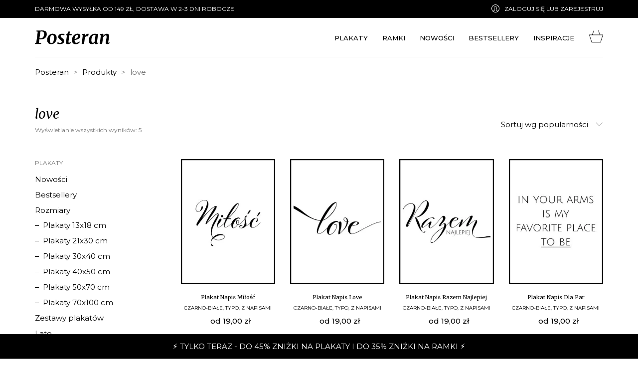

--- FILE ---
content_type: text/html; charset=UTF-8
request_url: https://posteran.com/tag/love/
body_size: 23698
content:
<!DOCTYPE html>

<html class="no-js" lang="pl-PL">
<head>
    <meta charset="UTF-8">
    <meta name="viewport" content="width=device-width, initial-scale=1.0">

	<link rel="preconnect" href="https://fonts.googleapis.com">
<link rel="preconnect" href="https://fonts.gstatic.com" crossorigin>
<link rel="preload" href="https://fonts.gstatic.com/s/merriweather/v30/u-440qyriQwlOrhSvowK_l5-fCZMdeX3rg.woff2" as="font" type="font/woff2" crossorigin>
<link rel="preload" href="https://fonts.gstatic.com/s/merriweather/v30/u-4m0qyriQwlOrhSvowK_l5-eRZOf-LVrPHp.woff2" as="font" type="font/woff2" crossorigin>
<link rel="preload" href="https://fonts.gstatic.com/s/montserrat/v25/JTUSjIg1_i6t8kCHKm459WlhyyTh89Y.woff2" as="font" type="font/woff2" crossorigin>
<meta name='robots' content='index, follow, max-image-preview:large, max-snippet:-1, max-video-preview:-1' />

	<!-- This site is optimized with the Yoast SEO plugin v26.8 - https://yoast.com/product/yoast-seo-wordpress/ -->
	<title>Archiwa love - Posteran</title>
	<link rel="canonical" href="https://posteran.com/tag/love/" />
	<meta property="og:locale" content="pl_PL" />
	<meta property="og:type" content="article" />
	<meta property="og:title" content="Archiwa love - Posteran" />
	<meta property="og:url" content="https://posteran.com/tag/love/" />
	<meta property="og:site_name" content="Posteran" />
	<meta name="twitter:card" content="summary_large_image" />
	<script type="application/ld+json" class="yoast-schema-graph">{"@context":"https://schema.org","@graph":[{"@type":"CollectionPage","@id":"https://posteran.com/tag/love/","url":"https://posteran.com/tag/love/","name":"Archiwa love - Posteran","isPartOf":{"@id":"https://posteran.com/#website"},"primaryImageOfPage":{"@id":"https://posteran.com/tag/love/#primaryimage"},"image":{"@id":"https://posteran.com/tag/love/#primaryimage"},"thumbnailUrl":"https://posteran.com/wp-content/uploads/2021/04/P300400-013-NM_milosc-2.jpeg","breadcrumb":{"@id":"https://posteran.com/tag/love/#breadcrumb"},"inLanguage":"pl-PL"},{"@type":"ImageObject","inLanguage":"pl-PL","@id":"https://posteran.com/tag/love/#primaryimage","url":"https://posteran.com/wp-content/uploads/2021/04/P300400-013-NM_milosc-2.jpeg","contentUrl":"https://posteran.com/wp-content/uploads/2021/04/P300400-013-NM_milosc-2.jpeg","width":870,"height":1153,"caption":"Posteran Plakat Napis Miłość"},{"@type":"BreadcrumbList","@id":"https://posteran.com/tag/love/#breadcrumb","itemListElement":[{"@type":"ListItem","position":1,"name":"Strona główna","item":"https://posteran.com/"},{"@type":"ListItem","position":2,"name":"love"}]},{"@type":"WebSite","@id":"https://posteran.com/#website","url":"https://posteran.com/","name":"Posteran","description":"Plakaty &amp; Ramki","publisher":{"@id":"https://posteran.com/#organization"},"potentialAction":[{"@type":"SearchAction","target":{"@type":"EntryPoint","urlTemplate":"https://posteran.com/?s={search_term_string}"},"query-input":{"@type":"PropertyValueSpecification","valueRequired":true,"valueName":"search_term_string"}}],"inLanguage":"pl-PL"},{"@type":"Organization","@id":"https://posteran.com/#organization","name":"ANTON Sp. z o.o.","url":"https://posteran.com/","logo":{"@type":"ImageObject","inLanguage":"pl-PL","@id":"https://posteran.com/#/schema/logo/image/","url":"https://posteran.com/wp-content/uploads/2021/02/posteran_logo.svg","contentUrl":"https://posteran.com/wp-content/uploads/2021/02/posteran_logo.svg","width":"1024","height":"1024","caption":"ANTON Sp. z o.o."},"image":{"@id":"https://posteran.com/#/schema/logo/image/"},"sameAs":["https://www.facebook.com/posterancom","https://www.instagram.com/posterancom","https://pl.pinterest.com/posteran/"]}]}</script>
	<!-- / Yoast SEO plugin. -->


<link rel='dns-prefetch' href='//geowidget.easypack24.net' />
<link rel='dns-prefetch' href='//fonts.googleapis.com' />
<link rel="alternate" type="application/rss+xml" title="Posteran &raquo; Kanał z wpisami" href="https://posteran.com/feed/" />
<link rel="alternate" type="application/rss+xml" title="Posteran &raquo; Kanał z komentarzami" href="https://posteran.com/comments/feed/" />
<link rel="alternate" type="application/rss+xml" title="Kanał Posteran &raquo; love Tag" href="https://posteran.com/tag/love/feed/" />
<style id='wp-img-auto-sizes-contain-inline-css'>
img:is([sizes=auto i],[sizes^="auto," i]){contain-intrinsic-size:3000px 1500px}
/*# sourceURL=wp-img-auto-sizes-contain-inline-css */
</style>
<style id='wp-emoji-styles-inline-css'>

	img.wp-smiley, img.emoji {
		display: inline !important;
		border: none !important;
		box-shadow: none !important;
		height: 1em !important;
		width: 1em !important;
		margin: 0 0.07em !important;
		vertical-align: -0.1em !important;
		background: none !important;
		padding: 0 !important;
	}
/*# sourceURL=wp-emoji-styles-inline-css */
</style>
<style id='classic-theme-styles-inline-css'>
/*! This file is auto-generated */
.wp-block-button__link{color:#fff;background-color:#32373c;border-radius:9999px;box-shadow:none;text-decoration:none;padding:calc(.667em + 2px) calc(1.333em + 2px);font-size:1.125em}.wp-block-file__button{background:#32373c;color:#fff;text-decoration:none}
/*# sourceURL=/wp-includes/css/classic-themes.min.css */
</style>
<style id='woocommerce-inline-inline-css'>
.woocommerce form .form-row .required { visibility: visible; }
/*# sourceURL=woocommerce-inline-inline-css */
</style>
<link rel='stylesheet' id='woo-variation-swatches-css' href='https://posteran.com/wp-content/plugins/woo-variation-swatches/assets/css/frontend.min.css?ver=1752760989' media='all' />
<style id='woo-variation-swatches-inline-css'>
:root {
--wvs-tick:url("data:image/svg+xml;utf8,%3Csvg filter='drop-shadow(0px 0px 2px rgb(0 0 0 / .8))' xmlns='http://www.w3.org/2000/svg'  viewBox='0 0 30 30'%3E%3Cpath fill='none' stroke='%23ffffff' stroke-linecap='round' stroke-linejoin='round' stroke-width='4' d='M4 16L11 23 27 7'/%3E%3C/svg%3E");

--wvs-cross:url("data:image/svg+xml;utf8,%3Csvg filter='drop-shadow(0px 0px 5px rgb(255 255 255 / .6))' xmlns='http://www.w3.org/2000/svg' width='72px' height='72px' viewBox='0 0 24 24'%3E%3Cpath fill='none' stroke='%23ff0000' stroke-linecap='round' stroke-width='0.6' d='M5 5L19 19M19 5L5 19'/%3E%3C/svg%3E");
--wvs-single-product-item-width:30px;
--wvs-single-product-item-height:30px;
--wvs-single-product-item-font-size:16px}
/*# sourceURL=woo-variation-swatches-inline-css */
</style>
<link rel='stylesheet' id='brands-styles-css' href='https://posteran.com/wp-content/plugins/woocommerce/assets/css/brands.css?ver=10.0.5' media='all' />
<link rel='stylesheet' id='easypack-front-css' href='https://posteran.com/wp-content/plugins/woocommerce-inpost//resources/assets//css/front.css?ver=6.9' media='all' />
<link rel='stylesheet' id='geowidget-4.5-css-css' href='https://geowidget.easypack24.net/css/easypack.css?ver=6.9' media='all' />
<link rel='stylesheet' id='kalium-bootstrap-css-css' href='https://posteran.com/wp-content/themes/kalium/assets/css/bootstrap.min.css?ver=3.19.1733870763' media='all' />
<link rel='stylesheet' id='kalium-theme-base-css-css' href='https://posteran.com/wp-content/themes/kalium/assets/css/base.min.css?ver=3.19.1733870763' media='all' />
<link rel='stylesheet' id='kalium-theme-style-new-css-css' href='https://posteran.com/wp-content/themes/kalium/assets/css/new/style.min.css?ver=3.19.1733870763' media='all' />
<link rel='stylesheet' id='kalium-theme-other-css-css' href='https://posteran.com/wp-content/themes/kalium/assets/css/other.min.css?ver=3.19.1733870763' media='all' />
<link rel='stylesheet' id='kalium-theme-woocommerce-css-css' href='https://posteran.com/wp-content/themes/kalium/assets/css/woocommerce.min.css?ver=3.19.1733870763' media='all' />
<link rel='stylesheet' id='kalium-style-css-css' href='https://posteran.com/wp-content/themes/kalium/style.css?ver=3.19.1733870763' media='all' />
<link rel='stylesheet' id='custom-skin-css' href='https://posteran.com/wp-content/themes/kalium/assets/css/custom-skin.css?ver=caad4a7b84ca526c344bf0b347b0d932' media='all' />
<link rel='stylesheet' id='typolab-merriweather-font-1-css' href='https://fonts.googleapis.com/css2?family=Merriweather%3Aital%400%3B1&#038;display=swap&#038;ver=3.19' media='all' />
<link rel='stylesheet' id='typolab-montserrat-font-3-css' href='https://fonts.googleapis.com/css2?family=Montserrat%3Awght%40400%3B500&#038;display=swap&#038;ver=3.19' media='all' />
    <script type="text/javascript">
		var ajaxurl = ajaxurl || 'https://posteran.com/wp-admin/admin-ajax.php';
		    </script>
	
<style data-font-appearance-settings>p, .section-title p {
	font-size: 12px;
}


.main-header.menu-type-standard-menu .standard-menu-container div.menu>ul>li>a, .main-header.menu-type-standard-menu .standard-menu-container ul.menu>li>a {
	font-size: 12px;
}</style>
<style data-custom-selectors>.merriweather{font-family:"Merriweather";font-style:italic;font-weight:normal}h1{font-family:"Merriweather";font-style:italic;font-weight:normal;font-size:64px}h2{font-family:"Merriweather";font-style:italic;font-weight:normal}h3{font-family:"Merriweather";font-style:italic;font-weight:normal}h4{font-family:"Merriweather";font-style:italic;font-weight:normal}h5{font-family:"Merriweather";font-style:italic;font-weight:normal}h6{font-family:"Merriweather";font-style:italic;font-weight:normal}.woocommerce .product .item-info .item-info-row h3 a, .woocommerce .product .item-info .item-info-row h3{font-family:"Merriweather";font-style:normal;font-weight:normal;font-size:11px}</style>
<style data-custom-selectors>.montserrat{font-family:"Montserrat";font-style:normal;font-weight:normal}p, html, body, li{font-family:"Montserrat";font-style:normal;font-weight:normal}.top-header-bar div{font-family:"Montserrat";font-style:normal;font-weight:normal;text-transform:uppercase;font-size:12px}.header-block ul li a span, .header-block ul li a, .header-block ul li{font-family:"Montserrat";font-style:normal;font-weight:500;text-transform:uppercase;font-size:13px}.woocommerce .product .item-info .item-info-row .product-terms, .woocommerce .product .item-info .item-info-row .product-terms a{font-family:"Montserrat";font-style:normal;font-weight:normal;text-transform:uppercase;font-size:10px}.woocommerce .product .item-info .item-info-row .price-column, .woocommerce .product .item-info .item-info-row .price-column span{font-family:"Montserrat";font-style:normal;font-weight:500;font-size:15px}</style><script type="text/javascript" src="https://posteran.com/wp-includes/js/jquery/jquery.min.js?ver=3.7.1" id="jquery-core-js"></script>
<script type="text/javascript" src="https://posteran.com/wp-includes/js/jquery/jquery-migrate.min.js?ver=3.4.1" id="jquery-migrate-js"></script>
<script type="text/javascript" src="https://posteran.com/wp-content/plugins/woocommerce/assets/js/jquery-blockui/jquery.blockUI.min.js?ver=2.7.0-wc.10.0.5" id="jquery-blockui-js" data-wp-strategy="defer"></script>
<script type="text/javascript" id="wc-add-to-cart-js-extra">
/* <![CDATA[ */
var wc_add_to_cart_params = {"ajax_url":"/wp-admin/admin-ajax.php","wc_ajax_url":"/?wc-ajax=%%endpoint%%","i18n_view_cart":"Zobacz koszyk","cart_url":"https://posteran.com/koszyk/","is_cart":"","cart_redirect_after_add":"no"};
//# sourceURL=wc-add-to-cart-js-extra
/* ]]> */
</script>
<script type="text/javascript" src="https://posteran.com/wp-content/plugins/woocommerce/assets/js/frontend/add-to-cart.min.js?ver=10.0.5" id="wc-add-to-cart-js" data-wp-strategy="defer"></script>
<script type="text/javascript" src="https://posteran.com/wp-content/plugins/woocommerce/assets/js/js-cookie/js.cookie.min.js?ver=2.1.4-wc.10.0.5" id="js-cookie-js" defer="defer" data-wp-strategy="defer"></script>
<script type="text/javascript" id="woocommerce-js-extra">
/* <![CDATA[ */
var woocommerce_params = {"ajax_url":"/wp-admin/admin-ajax.php","wc_ajax_url":"/?wc-ajax=%%endpoint%%","i18n_password_show":"Poka\u017c has\u0142o","i18n_password_hide":"Ukryj has\u0142o"};
//# sourceURL=woocommerce-js-extra
/* ]]> */
</script>
<script type="text/javascript" src="https://posteran.com/wp-content/plugins/woocommerce/assets/js/frontend/woocommerce.min.js?ver=10.0.5" id="woocommerce-js" defer="defer" data-wp-strategy="defer"></script>
<script type="text/javascript" src="https://posteran.com/wp-content/plugins/js_composer/assets/js/vendors/woocommerce-add-to-cart.js?ver=8.1" id="vc_woocommerce-add-to-cart-js-js"></script>
<script type="text/javascript" src="https://posteran.com/wp-content/plugins/woocommerce-inpost//resources/assets//js/front.js?ver=6.9" id="easypack-front-js-js"></script>
<script></script><link rel="https://api.w.org/" href="https://posteran.com/wp-json/" /><link rel="alternate" title="JSON" type="application/json" href="https://posteran.com/wp-json/wp/v2/product_tag/129" /><link rel="EditURI" type="application/rsd+xml" title="RSD" href="https://posteran.com/xmlrpc.php?rsd" />
<meta name="generator" content="WordPress 6.9" />
<meta name="generator" content="WooCommerce 10.0.5" />
<style id="theme-custom-css">@media only screen and (max-width: 800px) {#footer .container .footer-widgets .footer--widgets .widget_block {text-align: center;}}.wrapper a:hover, .wrapper a span:hover {cursor: pointer !important;}#footer .container .footer-widgets .footer--widgets div ul li a {border-bottom: 1px solid #000;}#footer .container .footer-widgets .footer--widgets div ul li a:after {transition: all .3s cubic-bezier(.175,.885,.32,1.075); border-bottom: 1px solid #fff; cursor: pointer;}#footer .container .footer-bottom-content .footer-content-right .social-networks li a:hover {color: #fff;}.header-block .header-block__row--main .header-block__item--type-woocommerce-mini-cart {margin-top: -12px;}.header-block .header-block__row .header-block__column a {max-height: 30px;}.woocommerce .products .product .item-info .item-info-row {display: block;}.woocommerce .products .product .item-info .item-info-row h3 {text-align: center;}.woocommerce .products .product .item-info .item-info-row .add-to-cart-and-product-categories {text-align: center;}.woocommerce .products .product .item-info .item-info-row .price-column .price {margin: 0 auto; padding-top: 10px;}ol li h4 {color: #000;}#footer {background: #000;}#footer .footer-widgets,#footer .footer-widgets div,#footer .footer-widgets p,#footer .footer-widgets ul,#footer .footer-widgets ul li,#footer .footer-widgets a {color: #fff;}.woocommerce .single-product-images .kalium-woocommerce-product-gallery a img {width: 92%;max-width: 92%;margin-left: 4%;height: 92%;}.woocommerce .entry-summary .woocommerce-product-details__short-description p {font-size: 12px; }.woocommerce .entry-summary p.price {display: none;}.woocommerce .entry-summary .product_meta .posted_in {font-size: 12px;text-transform: uppercase;}.woocommerce .entry-summary .variations .label label,.woocommerce .entry-summary .variations .reset_variations {font-size: 12px;text-transform: uppercase;}.woocommerce .entry-summary .variations .label .woo-selected-variation-item-name {font-size: 12px;text-transform: uppercase;font-weight: normal;}.woocommerce .entry-summary .variations_form .single_add_to_cart_button,.woocommerce form.cart .quantity~.button {text-transform: uppercase;width: 100%;min-width: 100%;margin-left: 0px;border: 1px solid #000;cursor: pointer;}.woocommerce .entry-summary .variations_form .single_add_to_cart_button:hover {background: #fff;color: #000;}.woocommerce .entry-summary .variations_form .quantity {display: none !important;}.woocommerce .entry-summary .woocommerce-variation-price .price ins .woocommerce-Price-amount bdi {color: #bf3043;text-decoration: none;font-weight: 600;}.woocommerce .entry-summary .woocommerce-variation-price .price ins {border: none;line-height: 1.2;}.woocommerce .entry-summary .woocommerce-variation-availability p {font-size: 12px;font-weight: normal;color: #898989;padding-top: 10px;width: 100%;}.woo-variation-swatches.wvs-style-squared .variable-items-wrapper .variable-item {border-radius: 0px;}.woocommerce .woocommerce-shipping-totals #shipping_method li {font-size: 12px;}.woocommerce .woocommerce-checkout-payment li img {width: 15%;margin-bottom: 15px;}.menu-cart-icon-container .lab-wc-mini-cart-contents {width: 720px;}.menu-cart-icon-container .lab-wc-mini-cart-contents .cart-action-buttons .mc-buttons-container {margin-bottom: 15px;}.menu-cart-icon-container .lab-wc-mini-cart-contents .cart-action-buttons .mc-buttons-container .go-to-cart a,.menu-cart-icon-container .lab-wc-mini-cart-contents .cart-action-buttons .mc-buttons-container .go-to-checkout a{padding: 10px 0 25px 0;}.menu-cart-icon-container .lab-wc-mini-cart-contents .cart-items .cart-item .product-image img {max-width: 24%;width: 24%;margin-left: 38%;}.menu-cart-icon-container .lab-wc-mini-cart-contents .cart-items .cart-item .product-image {width: 48px;max-width 48px;}.woocommerce .order-review-container .woocommerce-checkout-review-order .shop_table .woocommerce-shipping-totals th {width: 30%;}.woocommerce .order-review-container .woocommerce-checkout-review-order .shop_table .woocommerce-shipping-totals td ul li img,.calculated_shipping .easypack-shipping-method-logo img,.shop_table .easypack-shipping-method-logo img,#main .single-product .woocommerce-tabs .wc-tabs .description_tab {display: none;}#selected-parcel-machine {min-width: 100px !important;margin-top: 10px;}.woocommerce-edit-address .my-address-subtitle {font-size: 12px;}.woocommerce .woocommerce-MyAccount-content .my-address-title {font-family: 'Merriweather';font-weight: 400;font-style: italic;font-size: 26px;margin-top: 0;}.single-product--product-details .product .woocommerce-tabs .wc-tabs .additional_information_tab {display: none;}#main-wrapper .vc-container {background: #fff url('http://posteran.com/wp-content/uploads/2022/04/posteran_wrapper_bottom_background.svg') no-repeat center 90%;background-size: 110%;}.woocommerce-demo-store .woocommerce-store-notice {background: #000;text-align: center;}#footer .footer-bottom {padding-bottom: 40px;}.cross-sells,.woocommerce-shipping-calculator,.woocommerce-demo-store .woocommerce-store-notice .woocommerce-store-notice__dismiss-link,.product .variations_form .single_variation_wrap .woocommerce-variation-price .price .price-prefix-posteran {display:none;}.single-product div .single-product-images div .main-product-images div a .image-placeholder {background: #fff !important;}.woocommerce .woocommerce-cart-form .shop_table .cart_item .product-subtotal .posteran_cena_promocyjna span,.posteran_cena_promocyjna span {color: #bf3043;}.mobile-menu-container #menu-posteran_mobile .posteran_strona_glowna_mobile_menu {background-image: url('https://posteran.com/wp-content/uploads/2022/11/posteran_mobile_menu.jpg');background-repeat: no-repeat;background-position: left;background-size: contain;width: 100%;height: 200px;margin-bottom: 20px;}.mobile-menu-container #menu-posteran_mobile .posteran_strona_glowna_mobile_menu a {display: none;}.mobile-menu-wrapper .mobile-menu-container {padding: 0 0 15px 0;}.product-images a span img {width: 300px; height: 100% !important;}.lab-wc-mini-cart-contents .cart-items .cart-item .product-image img {max-width: 50% !important;width: 50% !important;}.woocommerce .summary .single_variation_wrap .single_variation del,.woocommerce .summary p.price del {margin-left: 0 !important;}.woocommerce .entry-summary .woocommerce-variation-availability p {color: #393 !important;}.woocommerce .entry-summary .variations .reset_variations {display: none !important;}</style><meta name="theme-color" content="#000000">					<link rel="shortcut icon" href="https://posteran.com/wp-content/uploads/2021/02/posteran_favicon_64x64px.png">
							<link rel="apple-touch-icon" href="https://posteran.com/wp-content/uploads/2021/02/posteran_favicon_114x114px.png">
			<link rel="apple-touch-icon" sizes="180x180" href="https://posteran.com/wp-content/uploads/2021/02/posteran_favicon_114x114px.png">
				<script>var mobile_menu_breakpoint = 768;</script><style data-appended-custom-css="true">@media screen and (min-width:769px) { .mobile-menu-wrapper,.mobile-menu-overlay,.header-block__item--mobile-menu-toggle {display: none;} }</style><style data-appended-custom-css="true">@media screen and (max-width:768px) { .header-block__item--standard-menu-container {display: none;} }</style>	<noscript><style>.woocommerce-product-gallery{ opacity: 1 !important; }</style></noscript>
	<style>.recentcomments a{display:inline !important;padding:0 !important;margin:0 !important;}</style>			<script  type="text/javascript">
				!function(f,b,e,v,n,t,s){if(f.fbq)return;n=f.fbq=function(){n.callMethod?
					n.callMethod.apply(n,arguments):n.queue.push(arguments)};if(!f._fbq)f._fbq=n;
					n.push=n;n.loaded=!0;n.version='2.0';n.queue=[];t=b.createElement(e);t.async=!0;
					t.src=v;s=b.getElementsByTagName(e)[0];s.parentNode.insertBefore(t,s)}(window,
					document,'script','https://connect.facebook.net/en_US/fbevents.js');
			</script>
			<!-- WooCommerce Facebook Integration Begin -->
			<script  type="text/javascript">

				fbq('init', '305647735018488', {}, {
    "agent": "woocommerce_0-10.0.5-3.5.5"
});

				document.addEventListener( 'DOMContentLoaded', function() {
					// Insert placeholder for events injected when a product is added to the cart through AJAX.
					document.body.insertAdjacentHTML( 'beforeend', '<div class=\"wc-facebook-pixel-event-placeholder\"></div>' );
				}, false );

			</script>
			<!-- WooCommerce Facebook Integration End -->
			<meta name="generator" content="Powered by WPBakery Page Builder - drag and drop page builder for WordPress."/>
<!-- Google tag (gtag.js) -->
<script async src="https://www.googletagmanager.com/gtag/js?id=G-3CGC7P2SHJ"></script>
<script>
  window.dataLayer = window.dataLayer || [];
  function gtag(){dataLayer.push(arguments);}
  gtag('js', new Date());

  gtag('config', 'G-3CGC7P2SHJ');
</script><noscript><style> .wpb_animate_when_almost_visible { opacity: 1; }</style></noscript><link rel='stylesheet' id='wc-blocks-style-css' href='https://posteran.com/wp-content/plugins/woocommerce/assets/client/blocks/wc-blocks.css?ver=wc-10.0.5' media='all' />
<style id='global-styles-inline-css'>
:root{--wp--preset--aspect-ratio--square: 1;--wp--preset--aspect-ratio--4-3: 4/3;--wp--preset--aspect-ratio--3-4: 3/4;--wp--preset--aspect-ratio--3-2: 3/2;--wp--preset--aspect-ratio--2-3: 2/3;--wp--preset--aspect-ratio--16-9: 16/9;--wp--preset--aspect-ratio--9-16: 9/16;--wp--preset--color--black: #000000;--wp--preset--color--cyan-bluish-gray: #abb8c3;--wp--preset--color--white: #ffffff;--wp--preset--color--pale-pink: #f78da7;--wp--preset--color--vivid-red: #cf2e2e;--wp--preset--color--luminous-vivid-orange: #ff6900;--wp--preset--color--luminous-vivid-amber: #fcb900;--wp--preset--color--light-green-cyan: #7bdcb5;--wp--preset--color--vivid-green-cyan: #00d084;--wp--preset--color--pale-cyan-blue: #8ed1fc;--wp--preset--color--vivid-cyan-blue: #0693e3;--wp--preset--color--vivid-purple: #9b51e0;--wp--preset--gradient--vivid-cyan-blue-to-vivid-purple: linear-gradient(135deg,rgb(6,147,227) 0%,rgb(155,81,224) 100%);--wp--preset--gradient--light-green-cyan-to-vivid-green-cyan: linear-gradient(135deg,rgb(122,220,180) 0%,rgb(0,208,130) 100%);--wp--preset--gradient--luminous-vivid-amber-to-luminous-vivid-orange: linear-gradient(135deg,rgb(252,185,0) 0%,rgb(255,105,0) 100%);--wp--preset--gradient--luminous-vivid-orange-to-vivid-red: linear-gradient(135deg,rgb(255,105,0) 0%,rgb(207,46,46) 100%);--wp--preset--gradient--very-light-gray-to-cyan-bluish-gray: linear-gradient(135deg,rgb(238,238,238) 0%,rgb(169,184,195) 100%);--wp--preset--gradient--cool-to-warm-spectrum: linear-gradient(135deg,rgb(74,234,220) 0%,rgb(151,120,209) 20%,rgb(207,42,186) 40%,rgb(238,44,130) 60%,rgb(251,105,98) 80%,rgb(254,248,76) 100%);--wp--preset--gradient--blush-light-purple: linear-gradient(135deg,rgb(255,206,236) 0%,rgb(152,150,240) 100%);--wp--preset--gradient--blush-bordeaux: linear-gradient(135deg,rgb(254,205,165) 0%,rgb(254,45,45) 50%,rgb(107,0,62) 100%);--wp--preset--gradient--luminous-dusk: linear-gradient(135deg,rgb(255,203,112) 0%,rgb(199,81,192) 50%,rgb(65,88,208) 100%);--wp--preset--gradient--pale-ocean: linear-gradient(135deg,rgb(255,245,203) 0%,rgb(182,227,212) 50%,rgb(51,167,181) 100%);--wp--preset--gradient--electric-grass: linear-gradient(135deg,rgb(202,248,128) 0%,rgb(113,206,126) 100%);--wp--preset--gradient--midnight: linear-gradient(135deg,rgb(2,3,129) 0%,rgb(40,116,252) 100%);--wp--preset--font-size--small: 13px;--wp--preset--font-size--medium: 20px;--wp--preset--font-size--large: 36px;--wp--preset--font-size--x-large: 42px;--wp--preset--spacing--20: 0.44rem;--wp--preset--spacing--30: 0.67rem;--wp--preset--spacing--40: 1rem;--wp--preset--spacing--50: 1.5rem;--wp--preset--spacing--60: 2.25rem;--wp--preset--spacing--70: 3.38rem;--wp--preset--spacing--80: 5.06rem;--wp--preset--shadow--natural: 6px 6px 9px rgba(0, 0, 0, 0.2);--wp--preset--shadow--deep: 12px 12px 50px rgba(0, 0, 0, 0.4);--wp--preset--shadow--sharp: 6px 6px 0px rgba(0, 0, 0, 0.2);--wp--preset--shadow--outlined: 6px 6px 0px -3px rgb(255, 255, 255), 6px 6px rgb(0, 0, 0);--wp--preset--shadow--crisp: 6px 6px 0px rgb(0, 0, 0);}:where(.is-layout-flex){gap: 0.5em;}:where(.is-layout-grid){gap: 0.5em;}body .is-layout-flex{display: flex;}.is-layout-flex{flex-wrap: wrap;align-items: center;}.is-layout-flex > :is(*, div){margin: 0;}body .is-layout-grid{display: grid;}.is-layout-grid > :is(*, div){margin: 0;}:where(.wp-block-columns.is-layout-flex){gap: 2em;}:where(.wp-block-columns.is-layout-grid){gap: 2em;}:where(.wp-block-post-template.is-layout-flex){gap: 1.25em;}:where(.wp-block-post-template.is-layout-grid){gap: 1.25em;}.has-black-color{color: var(--wp--preset--color--black) !important;}.has-cyan-bluish-gray-color{color: var(--wp--preset--color--cyan-bluish-gray) !important;}.has-white-color{color: var(--wp--preset--color--white) !important;}.has-pale-pink-color{color: var(--wp--preset--color--pale-pink) !important;}.has-vivid-red-color{color: var(--wp--preset--color--vivid-red) !important;}.has-luminous-vivid-orange-color{color: var(--wp--preset--color--luminous-vivid-orange) !important;}.has-luminous-vivid-amber-color{color: var(--wp--preset--color--luminous-vivid-amber) !important;}.has-light-green-cyan-color{color: var(--wp--preset--color--light-green-cyan) !important;}.has-vivid-green-cyan-color{color: var(--wp--preset--color--vivid-green-cyan) !important;}.has-pale-cyan-blue-color{color: var(--wp--preset--color--pale-cyan-blue) !important;}.has-vivid-cyan-blue-color{color: var(--wp--preset--color--vivid-cyan-blue) !important;}.has-vivid-purple-color{color: var(--wp--preset--color--vivid-purple) !important;}.has-black-background-color{background-color: var(--wp--preset--color--black) !important;}.has-cyan-bluish-gray-background-color{background-color: var(--wp--preset--color--cyan-bluish-gray) !important;}.has-white-background-color{background-color: var(--wp--preset--color--white) !important;}.has-pale-pink-background-color{background-color: var(--wp--preset--color--pale-pink) !important;}.has-vivid-red-background-color{background-color: var(--wp--preset--color--vivid-red) !important;}.has-luminous-vivid-orange-background-color{background-color: var(--wp--preset--color--luminous-vivid-orange) !important;}.has-luminous-vivid-amber-background-color{background-color: var(--wp--preset--color--luminous-vivid-amber) !important;}.has-light-green-cyan-background-color{background-color: var(--wp--preset--color--light-green-cyan) !important;}.has-vivid-green-cyan-background-color{background-color: var(--wp--preset--color--vivid-green-cyan) !important;}.has-pale-cyan-blue-background-color{background-color: var(--wp--preset--color--pale-cyan-blue) !important;}.has-vivid-cyan-blue-background-color{background-color: var(--wp--preset--color--vivid-cyan-blue) !important;}.has-vivid-purple-background-color{background-color: var(--wp--preset--color--vivid-purple) !important;}.has-black-border-color{border-color: var(--wp--preset--color--black) !important;}.has-cyan-bluish-gray-border-color{border-color: var(--wp--preset--color--cyan-bluish-gray) !important;}.has-white-border-color{border-color: var(--wp--preset--color--white) !important;}.has-pale-pink-border-color{border-color: var(--wp--preset--color--pale-pink) !important;}.has-vivid-red-border-color{border-color: var(--wp--preset--color--vivid-red) !important;}.has-luminous-vivid-orange-border-color{border-color: var(--wp--preset--color--luminous-vivid-orange) !important;}.has-luminous-vivid-amber-border-color{border-color: var(--wp--preset--color--luminous-vivid-amber) !important;}.has-light-green-cyan-border-color{border-color: var(--wp--preset--color--light-green-cyan) !important;}.has-vivid-green-cyan-border-color{border-color: var(--wp--preset--color--vivid-green-cyan) !important;}.has-pale-cyan-blue-border-color{border-color: var(--wp--preset--color--pale-cyan-blue) !important;}.has-vivid-cyan-blue-border-color{border-color: var(--wp--preset--color--vivid-cyan-blue) !important;}.has-vivid-purple-border-color{border-color: var(--wp--preset--color--vivid-purple) !important;}.has-vivid-cyan-blue-to-vivid-purple-gradient-background{background: var(--wp--preset--gradient--vivid-cyan-blue-to-vivid-purple) !important;}.has-light-green-cyan-to-vivid-green-cyan-gradient-background{background: var(--wp--preset--gradient--light-green-cyan-to-vivid-green-cyan) !important;}.has-luminous-vivid-amber-to-luminous-vivid-orange-gradient-background{background: var(--wp--preset--gradient--luminous-vivid-amber-to-luminous-vivid-orange) !important;}.has-luminous-vivid-orange-to-vivid-red-gradient-background{background: var(--wp--preset--gradient--luminous-vivid-orange-to-vivid-red) !important;}.has-very-light-gray-to-cyan-bluish-gray-gradient-background{background: var(--wp--preset--gradient--very-light-gray-to-cyan-bluish-gray) !important;}.has-cool-to-warm-spectrum-gradient-background{background: var(--wp--preset--gradient--cool-to-warm-spectrum) !important;}.has-blush-light-purple-gradient-background{background: var(--wp--preset--gradient--blush-light-purple) !important;}.has-blush-bordeaux-gradient-background{background: var(--wp--preset--gradient--blush-bordeaux) !important;}.has-luminous-dusk-gradient-background{background: var(--wp--preset--gradient--luminous-dusk) !important;}.has-pale-ocean-gradient-background{background: var(--wp--preset--gradient--pale-ocean) !important;}.has-electric-grass-gradient-background{background: var(--wp--preset--gradient--electric-grass) !important;}.has-midnight-gradient-background{background: var(--wp--preset--gradient--midnight) !important;}.has-small-font-size{font-size: var(--wp--preset--font-size--small) !important;}.has-medium-font-size{font-size: var(--wp--preset--font-size--medium) !important;}.has-large-font-size{font-size: var(--wp--preset--font-size--large) !important;}.has-x-large-font-size{font-size: var(--wp--preset--font-size--x-large) !important;}
/*# sourceURL=global-styles-inline-css */
</style>
<link rel='stylesheet' id='wc-stripe-blocks-checkout-style-css' href='https://posteran.com/wp-content/plugins/woocommerce-gateway-stripe/build/upe-blocks.css?ver=8c6a61afcfe78e1022f9d9de1b9965b7' media='all' />
<link rel='stylesheet' id='kalium-fontawesome-css-css' href='https://posteran.com/wp-content/themes/kalium/assets/vendors/font-awesome/css/all.min.css?ver=3.19.1733870763' media='all' />
</head>
<body class="archive tax-product_tag term-love term-129 wp-theme-kalium theme-kalium woocommerce woocommerce-page woocommerce-no-js woo-variation-swatches wvs-behavior-hide wvs-theme-kalium wvs-show-label wvs-tooltip wpb-js-composer js-comp-ver-8.1 vc_responsive">

<div class="mobile-menu-wrapper mobile-menu-slide">

    <div class="mobile-menu-container">

		<ul id="menu-posteran_mobile" class="menu"><li id="menu-item-6105" class="posteran_strona_glowna_mobile_menu menu-item menu-item-type-post_type menu-item-object-page menu-item-home menu-item-6105"><a href="https://posteran.com/">Strona główna</a></li>
<li id="menu-item-5996" class="menu-item menu-item-type-custom menu-item-object-custom menu-item-has-children menu-item-5996"><a href="https://posteran.com/kategoria/plakaty/">Plakaty</a>
<ul class="sub-menu">
	<li id="menu-item-6010" class="menu-item menu-item-type-custom menu-item-object-custom menu-item-has-children menu-item-6010"><a href="https://posteran.com/kategoria/plakaty/">Kolekcje</a>
	<ul class="sub-menu">
		<li id="menu-item-6368" class="menu-item menu-item-type-custom menu-item-object-custom menu-item-6368"><a href="https://posteran.com/kategoria/plakaty/palm-springs/">Palm Springs</a></li>
		<li id="menu-item-6012" class="menu-item menu-item-type-custom menu-item-object-custom menu-item-6012"><a href="http://posteran.com/kategoria/plakaty/forest/">Forest</a></li>
		<li id="menu-item-6018" class="menu-item menu-item-type-custom menu-item-object-custom menu-item-6018"><a href="https://posteran.com/kategoria/plakaty/boho-nature/">Boho Nature</a></li>
		<li id="menu-item-6013" class="menu-item menu-item-type-custom menu-item-object-custom menu-item-6013"><a href="https://posteran.com/kategoria/plakaty/perfect-geo/">Perfect Geo</a></li>
		<li id="menu-item-6029" class="menu-item menu-item-type-custom menu-item-object-custom menu-item-6029"><a href="https://posteran.com/kategoria/plakaty/summer-holidays/">Summer Holidays</a></li>
		<li id="menu-item-6027" class="menu-item menu-item-type-custom menu-item-object-custom menu-item-6027"><a href="https://posteran.com/kategoria/plakaty/scandi/">Scandi</a></li>
		<li id="menu-item-6014" class="menu-item menu-item-type-custom menu-item-object-custom menu-item-6014"><a href="https://posteran.com/kategoria/plakaty/outline-flowers/">Outline Flowers</a></li>
		<li id="menu-item-6026" class="menu-item menu-item-type-custom menu-item-object-custom menu-item-6026"><a href="https://posteran.com/kategoria/plakaty/retro-city/">Retro City</a></li>
		<li id="menu-item-6015" class="menu-item menu-item-type-custom menu-item-object-custom menu-item-6015"><a href="https://posteran.com/kategoria/plakaty/boho/">Boho</a></li>
		<li id="menu-item-6016" class="menu-item menu-item-type-custom menu-item-object-custom menu-item-6016"><a href="https://posteran.com/kategoria/plakaty/autumn/">Autumn</a></li>
		<li id="menu-item-6017" class="menu-item menu-item-type-custom menu-item-object-custom menu-item-6017"><a href="https://posteran.com/kategoria/plakaty/boho-home/">Boho Home</a></li>
		<li id="menu-item-6019" class="menu-item menu-item-type-custom menu-item-object-custom menu-item-6019"><a href="https://posteran.com/kategoria/plakaty/coffee-time/">Coffee Time</a></li>
		<li id="menu-item-6020" class="menu-item menu-item-type-custom menu-item-object-custom menu-item-6020"><a href="https://posteran.com/kategoria/plakaty/desert/">Desert</a></li>
		<li id="menu-item-6021" class="menu-item menu-item-type-custom menu-item-object-custom menu-item-6021"><a href="https://posteran.com/kategoria/plakaty/fruits-vegetables/">Fruits Vegetables</a></li>
		<li id="menu-item-6022" class="menu-item menu-item-type-custom menu-item-object-custom menu-item-6022"><a href="https://posteran.com/kategoria/plakaty/leaf/">Leaf</a></li>
		<li id="menu-item-6023" class="menu-item menu-item-type-custom menu-item-object-custom menu-item-6023"><a href="https://posteran.com/kategoria/plakaty/pets/">Pets</a></li>
		<li id="menu-item-6024" class="menu-item menu-item-type-custom menu-item-object-custom menu-item-6024"><a href="https://posteran.com/kategoria/plakaty/pink-power/">Pink Power</a></li>
		<li id="menu-item-6025" class="menu-item menu-item-type-custom menu-item-object-custom menu-item-6025"><a href="https://posteran.com/kategoria/plakaty/polskie-miasta/">Polskie Miasta</a></li>
		<li id="menu-item-6028" class="menu-item menu-item-type-custom menu-item-object-custom menu-item-6028"><a href="https://posteran.com/kategoria/plakaty/spring/">Spring</a></li>
		<li id="menu-item-6030" class="menu-item menu-item-type-custom menu-item-object-custom menu-item-6030"><a href="https://posteran.com/kategoria/plakaty/travel/">Travel</a></li>
		<li id="menu-item-6031" class="menu-item menu-item-type-custom menu-item-object-custom menu-item-6031"><a href="https://posteran.com/kategoria/plakaty/typo/">Typo</a></li>
		<li id="menu-item-6032" class="menu-item menu-item-type-custom menu-item-object-custom menu-item-6032"><a href="https://posteran.com/kategoria/plakaty/water/">Water</a></li>
		<li id="menu-item-6206" class="menu-item menu-item-type-custom menu-item-object-custom menu-item-6206"><a href="https://posteran.com/kategoria/plakaty/retro-christmas/">Retro Christmas</a></li>
		<li id="menu-item-6011" class="menu-item menu-item-type-custom menu-item-object-custom menu-item-6011"><a href="http://posteran.com/kategoria/plakaty/christmas/">Christmas</a></li>
		<li id="menu-item-6033" class="menu-item menu-item-type-custom menu-item-object-custom menu-item-6033"><a href="https://posteran.com/kategoria/plakaty/inne/">Inne</a></li>
	</ul>
</li>
	<li id="menu-item-6007" class="menu-item menu-item-type-custom menu-item-object-custom menu-item-6007"><a href="https://posteran.com/kategoria/zestawy/">Zestawy plakatów</a></li>
	<li id="menu-item-6039" class="menu-item menu-item-type-custom menu-item-object-custom menu-item-6039"><a href="https://posteran.com/kategoria/plakaty/lato/">Lato</a></li>
	<li id="menu-item-6052" class="menu-item menu-item-type-custom menu-item-object-custom menu-item-6052"><a href="https://posteran.com/kategoria/plakaty/skandynawskie/">Skandynawskie</a></li>
	<li id="menu-item-6040" class="menu-item menu-item-type-custom menu-item-object-custom menu-item-6040"><a href="https://posteran.com/kategoria/plakaty/natura/">Natura</a></li>
	<li id="menu-item-6008" class="menu-item menu-item-type-custom menu-item-object-custom menu-item-6008"><a href="https://posteran.com/kategoria/plakaty/z-napisami/">Plakaty z napisami</a></li>
	<li id="menu-item-6009" class="menu-item menu-item-type-custom menu-item-object-custom menu-item-6009"><a href="https://posteran.com/kategoria/plakaty/czarno-biale/">Czarno-białe</a></li>
	<li id="menu-item-6053" class="menu-item menu-item-type-custom menu-item-object-custom menu-item-6053"><a href="https://posteran.com/kategoria/plakaty/artystyczne/">Artystyczne</a></li>
	<li id="menu-item-6038" class="menu-item menu-item-type-custom menu-item-object-custom menu-item-6038"><a href="https://posteran.com/kategoria/plakaty/kwiaty/">Kwiaty</a></li>
	<li id="menu-item-6036" class="menu-item menu-item-type-custom menu-item-object-custom menu-item-6036"><a href="https://posteran.com/kategoria/plakaty/jedzenie/">Jedzenie</a></li>
	<li id="menu-item-6049" class="menu-item menu-item-type-custom menu-item-object-custom menu-item-6049"><a href="https://posteran.com/kategoria/plakaty/zwierzeta/">Zwierzęta</a></li>
	<li id="menu-item-6037" class="menu-item menu-item-type-custom menu-item-object-custom menu-item-6037"><a href="https://posteran.com/kategoria/plakaty/jesienne/">Jesienne</a></li>
	<li id="menu-item-6034" class="menu-item menu-item-type-custom menu-item-object-custom menu-item-6034"><a href="https://posteran.com/kategoria/plakaty/swiateczne/?orderby=date">Świąteczne</a></li>
	<li id="menu-item-6006" class="menu-item menu-item-type-custom menu-item-object-custom menu-item-has-children menu-item-6006"><a href="https://posteran.com/kategoria/plakaty/">Rozmiary</a>
	<ul class="sub-menu">
		<li id="menu-item-6000" class="menu-item menu-item-type-custom menu-item-object-custom menu-item-6000"><a href="https://posteran.com/sortowanie/rozmiar/13x18cm/?orderby=price">Plakaty 13&#215;18 cm</a></li>
		<li id="menu-item-6001" class="menu-item menu-item-type-custom menu-item-object-custom menu-item-6001"><a href="https://posteran.com/sortowanie/rozmiar/21x30cm/?orderby=date">Plakaty 21&#215;30 cm</a></li>
		<li id="menu-item-6002" class="menu-item menu-item-type-custom menu-item-object-custom menu-item-6002"><a href="https://posteran.com/sortowanie/rozmiar/30x40cm/?orderby=date">Plakaty 30&#215;40 cm</a></li>
		<li id="menu-item-6003" class="menu-item menu-item-type-custom menu-item-object-custom menu-item-6003"><a href="https://posteran.com/sortowanie/rozmiar/40x50cm/">Plakaty 40&#215;50 cm</a></li>
		<li id="menu-item-6004" class="menu-item menu-item-type-custom menu-item-object-custom menu-item-6004"><a href="https://posteran.com/sortowanie/rozmiar/50x70cm/">Plakaty 50&#215;70 cm</a></li>
		<li id="menu-item-6005" class="menu-item menu-item-type-custom menu-item-object-custom menu-item-6005"><a href="https://posteran.com/sortowanie/rozmiar/70x100cm/">Plakaty 70&#215;100 cm</a></li>
	</ul>
</li>
</ul>
</li>
<li id="menu-item-5997" class="menu-item menu-item-type-custom menu-item-object-custom menu-item-has-children menu-item-5997"><a href="https://posteran.com/kategoria/ramki/">Ramki</a>
<ul class="sub-menu">
	<li id="menu-item-6041" class="menu-item menu-item-type-custom menu-item-object-custom menu-item-6041"><a href="https://posteran.com/kategoria/ramki/zlota/">Złote Ramki</a></li>
	<li id="menu-item-6043" class="menu-item menu-item-type-custom menu-item-object-custom menu-item-6043"><a href="https://posteran.com/kategoria/ramki/czarna/">Czarne Ramki</a></li>
	<li id="menu-item-6042" class="menu-item menu-item-type-custom menu-item-object-custom menu-item-6042"><a href="https://posteran.com/kategoria/ramki/srebrna/">Srebrne Ramki</a></li>
	<li id="menu-item-6044" class="menu-item menu-item-type-custom menu-item-object-custom menu-item-6044"><a href="https://posteran.com/kategoria/ramki/biala/">Białe Ramki</a></li>
	<li id="menu-item-6045" class="menu-item menu-item-type-custom menu-item-object-custom menu-item-has-children menu-item-6045"><a href="https://posteran.com/kategoria/ramki/">Rozmiary</a>
	<ul class="sub-menu">
		<li id="menu-item-6046" class="menu-item menu-item-type-custom menu-item-object-custom menu-item-6046"><a href="https://posteran.com/kategoria/ramki/">Ramki 13&#215;18 cm</a></li>
		<li id="menu-item-6047" class="menu-item menu-item-type-custom menu-item-object-custom menu-item-6047"><a href="https://posteran.com/kategoria/ramki/">Ramki 21&#215;30 cm</a></li>
		<li id="menu-item-6048" class="menu-item menu-item-type-custom menu-item-object-custom menu-item-6048"><a href="https://posteran.com/kategoria/ramki/">Ramki 30&#215;40 cm</a></li>
	</ul>
</li>
</ul>
</li>
<li id="menu-item-5998" class="menu-item menu-item-type-custom menu-item-object-custom menu-item-5998"><a href="https://posteran.com/kategoria/plakaty/?orderby=date">Nowości</a></li>
<li id="menu-item-5999" class="menu-item menu-item-type-custom menu-item-object-custom menu-item-5999"><a href="https://posteran.com/kategoria/plakaty/?orderby=popularity">Bestsellery</a></li>
<li id="menu-item-6056" class="menu-item menu-item-type-post_type menu-item-object-page menu-item-6056"><a href="https://posteran.com/kolekcje/">Inspiracje</a></li>
</ul>
		
		
		
    </div>

</div>

<div class="mobile-menu-overlay"></div><div class="top-menu-container menu-type-custom-header menu-skin-main">
    <div class="container">
        <div class="row row-table row-table-middle">

			                <div class="col-sm-6">
                    <nav class="top-menu menu-row-items-3 first-level-centered">
						<nav class="nav-container-211"><ul id="menu-posteran" class="menu"><li id="menu-item-3562" class="menu-item menu-item-type-custom menu-item-object-custom menu-item-3562"><a href="https://posteran.com/kategoria/plakaty/"><span>Plakaty</span></a></li>
<li id="menu-item-3473" class="menu-item menu-item-type-custom menu-item-object-custom menu-item-3473"><a href="https://posteran.com/kategoria/ramki/"><span>Ramki</span></a></li>
<li id="menu-item-3134" class="menu-item menu-item-type-custom menu-item-object-custom menu-item-3134"><a href="https://posteran.com/kategoria/plakaty/?orderby=date"><span>Nowości</span></a></li>
<li id="menu-item-3135" class="menu-item menu-item-type-custom menu-item-object-custom menu-item-3135"><a href="https://posteran.com/kategoria/plakaty/?orderby=popularity"><span>Bestsellery</span></a></li>
<li id="menu-item-6057" class="menu-item menu-item-type-post_type menu-item-object-page menu-item-6057"><a href="https://posteran.com/kolekcje/"><span>Inspiracje</span></a></li>
</ul></nav>                    </nav>
                </div>
			
			                <div class="col-sm-6">
                    <div class="top-menu--widgets widgets--columned-layout widgets--columns-2 widget-area" role="complementary">
						                    </div>
                </div>
			        </div>
    </div>
</div>
<div class="wrapper" id="main-wrapper">

	<style data-appended-custom-css="true">.header-block, .site-header--static-header-type {padding-top: 25px;}</style><style data-appended-custom-css="true">.header-block, .site-header--static-header-type {padding-bottom: 25px;}</style>    <header class="site-header main-header menu-type-custom-header is-sticky">

		<style data-appended-custom-css="true">.top-header-bar {background-color:#000000;border-bottom:0px}</style>        <div class="top-header-bar top-header-bar--hide-on-tablet top-header-bar--hide-on-mobile">

            <div class="top-header-bar__row-container top-header-bar--row-container container">

                <div class="top-header-bar__row top-header-bar--row">

					                        <div class="top-header-bar__column top-header-bar__column--content-left top-header-bar--column top-header-bar--column-content-left">
							<div class="header-block__item header-block__item--type-raw-text"><div class="raw-text-widget menu-skin-light">Darmowa Wysyłka od 149 zł, Dostawa w 2-3 dni robocze</div></div>                        </div>
					
					                        <div class="top-header-bar__column top-header-bar__column--content-right top-header-bar--column top-header-bar--column-content-right top-header-bar__column--alignment-right">
							<div class="header-block__item header-block__item--type-woocommerce-account-link"><a href="https://posteran.com/moje-konto/" class="woocommerce-account-link menu-skin-light woocommerce-my-account-link--has-icon" aria-label="My Account"><i class="woocommerce-account-link__icon"><svg version="1.1" id="Light" xmlns="http://www.w3.org/2000/svg" xmlns:xlink="http://www.w3.org/1999/xlink" x="0px" y="0px"
     viewBox="0 0 24 24" style="enable-background:new 0 0 24 24;" xml:space="preserve">
<style type="text/css">
	.st0-single-neutral-circle{fill:none;stroke:#000000;stroke-width:1.5;stroke-linecap:round;stroke-linejoin:round;}
</style>
    <g>
	<path d="M12,1.5c5.8,0,10.5,4.7,10.5,10.5S17.8,22.5,12,22.5S1.5,17.8,1.5,12S6.2,1.5,12,1.5 M12,0C5.4,0,0,5.4,0,12s5.4,12,12,12
		s12-5.4,12-12S18.6,0,12,0L12,0z"/>
</g>
    <path class="st0-single-neutral-circle" d="M4.4,20.1c1.8-1,2.9-1.4,4.9-2c0.9-0.3,1-2.3,0.3-3c-0.9-1-1.7-2.2-1.7-5C7.7,7.9,9.3,6,11.5,5.8
	c0.2,0,0.3,0,0.5,0c2.2-0.1,4,1.7,4.1,3.9c0,0.2,0,0.3,0,0.5c0,2.8-0.8,4-1.7,5c-0.6,0.7-0.5,2.7,0.3,3c2,0.6,3,1,4.8,2"/>
</svg></i> <span class="woocommerce-account-link__label">Zaloguj się lub zarejestruj</span></a></div>                        </div>
					
                </div>

            </div>

        </div>
		<div class="header-block">

	
	<div class="header-block__row-container container">

		<div class="header-block__row header-block__row--main">
			        <div class="header-block__column header-block__logo header-block--auto-grow">
			<style data-appended-custom-css="true">.logo-image {width:150px;height:28px;}</style>    <a href="https://posteran.com" class="header-logo logo-image" aria-label="Go to homepage">
		            <img src="https://posteran.com/wp-content/uploads/2021/02/posteran_logo.svg" class="main-logo" width="150" height="28" alt="Posteran.com"/>
		    </a>
        </div>
		        <div class="header-block__column header-block--content-right header-block--align-right">

            <div class="header-block__items-row">
				<div class="header-block__item header-block__item--type-menu-211 header-block__item--standard-menu-container"><div class="standard-menu-container menu-skin-main"><nav class="nav-container-211"><ul id="menu-posteran-1" class="menu"><li class="menu-item menu-item-type-custom menu-item-object-custom menu-item-3562"><a href="https://posteran.com/kategoria/plakaty/"><span>Plakaty</span></a></li>
<li class="menu-item menu-item-type-custom menu-item-object-custom menu-item-3473"><a href="https://posteran.com/kategoria/ramki/"><span>Ramki</span></a></li>
<li class="menu-item menu-item-type-custom menu-item-object-custom menu-item-3134"><a href="https://posteran.com/kategoria/plakaty/?orderby=date"><span>Nowości</span></a></li>
<li class="menu-item menu-item-type-custom menu-item-object-custom menu-item-3135"><a href="https://posteran.com/kategoria/plakaty/?orderby=popularity"><span>Bestsellery</span></a></li>
<li class="menu-item menu-item-type-post_type menu-item-object-page menu-item-6057"><a href="https://posteran.com/kolekcje/"><span>Inspiracje</span></a></li>
</ul></nav></div></div><div class="header-block__item header-block__item--type-menu-211 header-block__item--mobile-menu-toggle"><a href="#" class="toggle-bars menu-skin-main" aria-label="Toggle navigation" role="button" data-action="mobile-menu">        <span class="toggle-bars__column">
            <span class="toggle-bars__bar-lines">
                <span class="toggle-bars__bar-line toggle-bars__bar-line--top"></span>
                <span class="toggle-bars__bar-line toggle-bars__bar-line--middle"></span>
                <span class="toggle-bars__bar-line toggle-bars__bar-line--bottom"></span>
            </span>
        </span>
		</a></div><div class="header-block__item header-block__item--type-woocommerce-mini-cart">        <div class="menu-cart-icon-container menu-skin-main hover-show menu-cart-icon-container--dropdown-align-left">

            <a href="https://posteran.com/koszyk/" class="cart-icon-link icon-type-ecommerce-basket" title="" aria-label="Cart">
                <i class="icon-ecommerce-basket"></i>

				                    <span class="items-count hide-notification cart-items-0">&hellip;</span>
				            </a>


			                <div class="lab-wc-mini-cart-contents">
					    <div class="empty-loading-cart-contents">
		Trwa ładowanie zawartości koszyka…    </div>
	                </div>
			        </div>
		</div>            </div>

        </div>
				</div>

	</div>

	
</div>

    </header>

<nav class="breadcrumb breadcrumb-1">

	    <div class="container">
	
        <div class="breadcrumb__container breadcrumb__container--border-horizontal breadcrumb__container--has-padding-horizontal breadcrumb__container--align-left">

            <div class="breadcrumb__row">

				<span property="itemListElement" typeof="ListItem"><a property="item" typeof="WebPage" title="Przejdź do Posteran." href="https://posteran.com" class="home" ><span property="name">Posteran</span></a><meta property="position" content="1"></span> &gt; <span property="itemListElement" typeof="ListItem"><a property="item" typeof="WebPage" title="Przejdź do Produkty." href="https://posteran.com/plakaty/" class="archive post-product-archive" ><span property="name">Produkty</span></a><meta property="position" content="2"></span> &gt; <span property="itemListElement" typeof="ListItem"><span property="name" class="archive taxonomy product_tag current-item">love</span><meta property="url" content="https://posteran.com/tag/love/"><meta property="position" content="3"></span>
            </div>

        </div>

        </div>
    
</nav>
<style data-appended-custom-css="true">.breadcrumb-1 .breadcrumb__container {border-color:#ededed}</style><div id="primary" class="content-area"><main id="main" class="site-main" role="main">            <header class="woocommerce-shop-header woocommerce-shop-header--columned">

				                    <div class="woocommerce-shop-header--title woocommerce-products-header">

						
                            <h1 class="woocommerce-products-header__title page-title">love</h1>

						
						<p class="woocommerce-result-count" role="alert" aria-relevant="all" data-is-sorted-by="true">
	Wyświetlanie wszystkich wyników: 5<span class="screen-reader-text">Posortowane według popularności</span></p>

                    </div>
				
				                    <div class="woocommerce-shop-header--sorting">

						<form class="woocommerce-ordering" method="get">
	        <div class="woocommerce-ordering--dropdown form-group sort">

            <div class="dropdown">

                <button class="dropdown-toggle" type="button" data-toggle="dropdown">
                    <span>Sortuj wg popularności</span>
                    <i class="flaticon-bottom4"></i>
                </button>

                <ul class="dropdown-menu fade" role="menu">

					<li role="presentation" class="active"><a href="#popularity">Sortuj wg popularności</a></li><li role="presentation"><a href="#date">Sortuj od najnowszych</a></li><li role="presentation"><a href="#price">Sortuj po cenie od najniższej</a></li><li role="presentation"><a href="#price-desc">Sortuj po cenie od najwyższej</a></li>
                </ul>

            </div>
        </div>
		
    <select name="orderby" class="orderby" aria-label="Zamówienie w sklepie">
		            <option value="popularity"  selected='selected'>Sortuj wg popularności</option>
		            <option value="date" >Sortuj od najnowszych</option>
		            <option value="price" >Sortuj po cenie od najniższej</option>
		            <option value="price-desc" >Sortuj po cenie od najwyższej</option>
		    </select>
    <input type="hidden" name="paged" value="1" />
	</form>

                    </div>
				
                <div class="woocommerce-shop-header--description">
					                </div>

            </header>
			        <div class="products-archive products-archive--has-sidebar products-archive--sidebar-left products-archive--pagination-align-center">

        <div class="products-archive--products">
		<div class="woocommerce-notices-wrapper"></div><div class="products-loop products-loop--fitrows"><ul class="products columns-4">
<li class="product catalog-layout-default columns-xs-2 type-product post-667 status-publish first instock product_cat-czarno-biale product_cat-typo product_cat-z-napisami product_tag-czarno-biale product_tag-love product_tag-napis has-post-thumbnail sale shipping-taxable purchasable product-type-variable has-default-attributes">
	        <div class="product-images">

			<a href="https://posteran.com/plakaty/plakat-napis-milosc/" class="woocommerce-LoopProduct-link woocommerce-loop-product__link"><span class="image-placeholder" style="padding-bottom:132.66666667%;background-color:#eeeeee"><img width="300" height="398" class="attachment-woocommerce_thumbnail size-woocommerce_thumbnail img-602 lazyload" alt="Posteran Plakat Napis Miłość" decoding="async" fetchpriority="high" data-src="https://posteran.com/wp-content/uploads/2021/04/P300400-013-NM_milosc-2-300x398.jpeg" data-srcset="https://posteran.com/wp-content/uploads/2021/04/P300400-013-NM_milosc-2-300x398.jpeg 300w, https://posteran.com/wp-content/uploads/2021/04/P300400-013-NM_milosc-2-600x795.jpeg 600w, https://posteran.com/wp-content/uploads/2021/04/P300400-013-NM_milosc-2-226x300.jpeg 226w, https://posteran.com/wp-content/uploads/2021/04/P300400-013-NM_milosc-2-773x1024.jpeg 773w, https://posteran.com/wp-content/uploads/2021/04/P300400-013-NM_milosc-2-768x1018.jpeg 768w, https://posteran.com/wp-content/uploads/2021/04/P300400-013-NM_milosc-2-806x1068.jpeg 806w, https://posteran.com/wp-content/uploads/2021/04/P300400-013-NM_milosc-2-558x740.jpeg 558w, https://posteran.com/wp-content/uploads/2021/04/P300400-013-NM_milosc-2-655x868.jpeg 655w, https://posteran.com/wp-content/uploads/2021/04/P300400-013-NM_milosc-2.jpeg 870w" data-sizes="(max-width: 300px) 100vw, 300px" /></span></a>
        </div>
		            <div class="item-info">

                <div class="item-info-row">

                    <div class="title-column">
                        <h3>
                            <a href="https://posteran.com/plakaty/plakat-napis-milosc/">Plakat Napis Miłość</a>
                        </h3>

						                            <div class="add-to-cart-and-product-categories">
								            <div class="product-terms">
				<a href="https://posteran.com/kategoria/plakaty/czarno-biale/" rel="tag">Czarno-białe</a>, <a href="https://posteran.com/kategoria/plakaty/typo/" rel="tag">Typo</a>, <a href="https://posteran.com/kategoria/plakaty/z-napisami/" rel="tag">Z napisami</a>            </div>
			                            </div>
							                    </div>

					                        <div class="price-column">
							
	<span class="price"><span style="color: #000;">od <span class="woocommerce-Price-amount amount"><bdi>19,00&nbsp;<span class="woocommerce-Price-currencySymbol">&#122;&#322;</span></bdi></span></span></span>
                        </div>
					                </div>

            </div>


            <div class="added-to-cart-button">
                <a href="https://posteran.com/koszyk/"><i class="icon icon-ecommerce-bag-check"></i></a>
            </div>
		</li>
<li class="product catalog-layout-default columns-xs-2 type-product post-643 status-publish instock product_cat-czarno-biale product_cat-typo product_cat-z-napisami product_tag-czarno-biale product_tag-love product_tag-napis has-post-thumbnail sale shipping-taxable purchasable product-type-variable has-default-attributes">
	        <div class="product-images">

			<a href="https://posteran.com/plakaty/plakat-napis-love/" class="woocommerce-LoopProduct-link woocommerce-loop-product__link"><span class="image-placeholder" style="padding-bottom:132.66666667%;background-color:#eeeeee"><img width="300" height="398" class="attachment-woocommerce_thumbnail size-woocommerce_thumbnail img-596 lazyload" alt="Posteran Plakat Napis Love" decoding="async" data-src="https://posteran.com/wp-content/uploads/2021/04/P300400-007-NM_love-2-300x398.jpeg" data-srcset="https://posteran.com/wp-content/uploads/2021/04/P300400-007-NM_love-2-300x398.jpeg 300w, https://posteran.com/wp-content/uploads/2021/04/P300400-007-NM_love-2-600x795.jpeg 600w, https://posteran.com/wp-content/uploads/2021/04/P300400-007-NM_love-2-226x300.jpeg 226w, https://posteran.com/wp-content/uploads/2021/04/P300400-007-NM_love-2-773x1024.jpeg 773w, https://posteran.com/wp-content/uploads/2021/04/P300400-007-NM_love-2-768x1018.jpeg 768w, https://posteran.com/wp-content/uploads/2021/04/P300400-007-NM_love-2-806x1068.jpeg 806w, https://posteran.com/wp-content/uploads/2021/04/P300400-007-NM_love-2-558x740.jpeg 558w, https://posteran.com/wp-content/uploads/2021/04/P300400-007-NM_love-2-655x868.jpeg 655w, https://posteran.com/wp-content/uploads/2021/04/P300400-007-NM_love-2.jpeg 870w" data-sizes="(max-width: 300px) 100vw, 300px" /></span></a>
        </div>
		            <div class="item-info">

                <div class="item-info-row">

                    <div class="title-column">
                        <h3>
                            <a href="https://posteran.com/plakaty/plakat-napis-love/">Plakat Napis Love</a>
                        </h3>

						                            <div class="add-to-cart-and-product-categories">
								            <div class="product-terms">
				<a href="https://posteran.com/kategoria/plakaty/czarno-biale/" rel="tag">Czarno-białe</a>, <a href="https://posteran.com/kategoria/plakaty/typo/" rel="tag">Typo</a>, <a href="https://posteran.com/kategoria/plakaty/z-napisami/" rel="tag">Z napisami</a>            </div>
			                            </div>
							                    </div>

					                        <div class="price-column">
							
	<span class="price"><span style="color: #000;">od <span class="woocommerce-Price-amount amount"><bdi>19,00&nbsp;<span class="woocommerce-Price-currencySymbol">&#122;&#322;</span></bdi></span></span></span>
                        </div>
					                </div>

            </div>


            <div class="added-to-cart-button">
                <a href="https://posteran.com/koszyk/"><i class="icon icon-ecommerce-bag-check"></i></a>
            </div>
		</li>
<li class="product catalog-layout-default columns-xs-2 type-product post-676 status-publish instock product_cat-czarno-biale product_cat-typo product_cat-z-napisami product_tag-czarno-biale product_tag-love product_tag-napis has-post-thumbnail sale shipping-taxable purchasable product-type-variable has-default-attributes">
	        <div class="product-images">

			<a href="https://posteran.com/plakaty/plakat-napis-razem-najlepiej/" class="woocommerce-LoopProduct-link woocommerce-loop-product__link"><span class="image-placeholder" style="padding-bottom:132.66666667%;background-color:#eeeeee"><img width="300" height="398" class="attachment-woocommerce_thumbnail size-woocommerce_thumbnail img-604 lazyload" alt="Posteran Plakat Napis Razem Najlepiej" decoding="async" data-src="https://posteran.com/wp-content/uploads/2021/04/P300400-015-NM_razem_najlepiej-2-300x398.jpeg" data-srcset="https://posteran.com/wp-content/uploads/2021/04/P300400-015-NM_razem_najlepiej-2-300x398.jpeg 300w, https://posteran.com/wp-content/uploads/2021/04/P300400-015-NM_razem_najlepiej-2-600x795.jpeg 600w, https://posteran.com/wp-content/uploads/2021/04/P300400-015-NM_razem_najlepiej-2-226x300.jpeg 226w, https://posteran.com/wp-content/uploads/2021/04/P300400-015-NM_razem_najlepiej-2-773x1024.jpeg 773w, https://posteran.com/wp-content/uploads/2021/04/P300400-015-NM_razem_najlepiej-2-768x1018.jpeg 768w, https://posteran.com/wp-content/uploads/2021/04/P300400-015-NM_razem_najlepiej-2-806x1068.jpeg 806w, https://posteran.com/wp-content/uploads/2021/04/P300400-015-NM_razem_najlepiej-2-558x740.jpeg 558w, https://posteran.com/wp-content/uploads/2021/04/P300400-015-NM_razem_najlepiej-2-655x868.jpeg 655w, https://posteran.com/wp-content/uploads/2021/04/P300400-015-NM_razem_najlepiej-2.jpeg 870w" data-sizes="(max-width: 300px) 100vw, 300px" /></span></a>
        </div>
		            <div class="item-info">

                <div class="item-info-row">

                    <div class="title-column">
                        <h3>
                            <a href="https://posteran.com/plakaty/plakat-napis-razem-najlepiej/">Plakat Napis Razem Najlepiej</a>
                        </h3>

						                            <div class="add-to-cart-and-product-categories">
								            <div class="product-terms">
				<a href="https://posteran.com/kategoria/plakaty/czarno-biale/" rel="tag">Czarno-białe</a>, <a href="https://posteran.com/kategoria/plakaty/typo/" rel="tag">Typo</a>, <a href="https://posteran.com/kategoria/plakaty/z-napisami/" rel="tag">Z napisami</a>            </div>
			                            </div>
							                    </div>

					                        <div class="price-column">
							
	<span class="price"><span style="color: #000;">od <span class="woocommerce-Price-amount amount"><bdi>19,00&nbsp;<span class="woocommerce-Price-currencySymbol">&#122;&#322;</span></bdi></span></span></span>
                        </div>
					                </div>

            </div>


            <div class="added-to-cart-button">
                <a href="https://posteran.com/koszyk/"><i class="icon icon-ecommerce-bag-check"></i></a>
            </div>
		</li>
<li class="product catalog-layout-default columns-xs-2 type-product post-647 status-publish last instock product_cat-czarno-biale product_cat-typo product_cat-z-napisami product_tag-czarno-biale product_tag-love product_tag-napis has-post-thumbnail sale shipping-taxable purchasable product-type-variable has-default-attributes">
	        <div class="product-images">

			<a href="https://posteran.com/plakaty/plakat-napis-dla-par/" class="woocommerce-LoopProduct-link woocommerce-loop-product__link"><span class="image-placeholder" style="padding-bottom:132.66666667%;background-color:#eeeeee"><img width="300" height="398" class="attachment-woocommerce_thumbnail size-woocommerce_thumbnail img-597 lazyload" alt="Posteran Plakat Napis Dla Par" decoding="async" loading="lazy" data-src="https://posteran.com/wp-content/uploads/2021/04/P300400-008-NM_in_your_arms-2-300x398.jpeg" data-srcset="https://posteran.com/wp-content/uploads/2021/04/P300400-008-NM_in_your_arms-2-300x398.jpeg 300w, https://posteran.com/wp-content/uploads/2021/04/P300400-008-NM_in_your_arms-2-600x795.jpeg 600w, https://posteran.com/wp-content/uploads/2021/04/P300400-008-NM_in_your_arms-2-226x300.jpeg 226w, https://posteran.com/wp-content/uploads/2021/04/P300400-008-NM_in_your_arms-2-773x1024.jpeg 773w, https://posteran.com/wp-content/uploads/2021/04/P300400-008-NM_in_your_arms-2-768x1018.jpeg 768w, https://posteran.com/wp-content/uploads/2021/04/P300400-008-NM_in_your_arms-2-806x1068.jpeg 806w, https://posteran.com/wp-content/uploads/2021/04/P300400-008-NM_in_your_arms-2-558x740.jpeg 558w, https://posteran.com/wp-content/uploads/2021/04/P300400-008-NM_in_your_arms-2-655x868.jpeg 655w, https://posteran.com/wp-content/uploads/2021/04/P300400-008-NM_in_your_arms-2.jpeg 870w" data-sizes="auto, (max-width: 300px) 100vw, 300px" /></span></a>
        </div>
		            <div class="item-info">

                <div class="item-info-row">

                    <div class="title-column">
                        <h3>
                            <a href="https://posteran.com/plakaty/plakat-napis-dla-par/">Plakat Napis Dla Par</a>
                        </h3>

						                            <div class="add-to-cart-and-product-categories">
								            <div class="product-terms">
				<a href="https://posteran.com/kategoria/plakaty/czarno-biale/" rel="tag">Czarno-białe</a>, <a href="https://posteran.com/kategoria/plakaty/typo/" rel="tag">Typo</a>, <a href="https://posteran.com/kategoria/plakaty/z-napisami/" rel="tag">Z napisami</a>            </div>
			                            </div>
							                    </div>

					                        <div class="price-column">
							
	<span class="price"><span style="color: #000;">od <span class="woocommerce-Price-amount amount"><bdi>19,00&nbsp;<span class="woocommerce-Price-currencySymbol">&#122;&#322;</span></bdi></span></span></span>
                        </div>
					                </div>

            </div>


            <div class="added-to-cart-button">
                <a href="https://posteran.com/koszyk/"><i class="icon icon-ecommerce-bag-check"></i></a>
            </div>
		</li>
<li class="product catalog-layout-default columns-xs-2 type-product post-623 status-publish first instock product_cat-czarno-biale product_cat-typo product_cat-z-napisami product_tag-czarno-biale product_tag-love product_tag-napis has-post-thumbnail sale shipping-taxable purchasable product-type-variable has-default-attributes">
	        <div class="product-images">

			<a href="https://posteran.com/plakaty/plakat-napis-all-you-need/" class="woocommerce-LoopProduct-link woocommerce-loop-product__link"><span class="image-placeholder" style="padding-bottom:132.66666667%;background-color:#eeeeee"><img width="300" height="398" class="attachment-woocommerce_thumbnail size-woocommerce_thumbnail img-591 lazyload" alt="Posteran Plakat Napis All You Need" decoding="async" loading="lazy" data-src="https://posteran.com/wp-content/uploads/2021/04/P300400-002-NM_all_you_need-2-300x398.jpeg" data-srcset="https://posteran.com/wp-content/uploads/2021/04/P300400-002-NM_all_you_need-2-300x398.jpeg 300w, https://posteran.com/wp-content/uploads/2021/04/P300400-002-NM_all_you_need-2-600x795.jpeg 600w, https://posteran.com/wp-content/uploads/2021/04/P300400-002-NM_all_you_need-2-226x300.jpeg 226w, https://posteran.com/wp-content/uploads/2021/04/P300400-002-NM_all_you_need-2-773x1024.jpeg 773w, https://posteran.com/wp-content/uploads/2021/04/P300400-002-NM_all_you_need-2-768x1018.jpeg 768w, https://posteran.com/wp-content/uploads/2021/04/P300400-002-NM_all_you_need-2-806x1068.jpeg 806w, https://posteran.com/wp-content/uploads/2021/04/P300400-002-NM_all_you_need-2-558x740.jpeg 558w, https://posteran.com/wp-content/uploads/2021/04/P300400-002-NM_all_you_need-2-655x868.jpeg 655w, https://posteran.com/wp-content/uploads/2021/04/P300400-002-NM_all_you_need-2.jpeg 870w" data-sizes="auto, (max-width: 300px) 100vw, 300px" /></span></a>
        </div>
		            <div class="item-info">

                <div class="item-info-row">

                    <div class="title-column">
                        <h3>
                            <a href="https://posteran.com/plakaty/plakat-napis-all-you-need/">Plakat Napis All You Need</a>
                        </h3>

						                            <div class="add-to-cart-and-product-categories">
								            <div class="product-terms">
				<a href="https://posteran.com/kategoria/plakaty/czarno-biale/" rel="tag">Czarno-białe</a>, <a href="https://posteran.com/kategoria/plakaty/typo/" rel="tag">Typo</a>, <a href="https://posteran.com/kategoria/plakaty/z-napisami/" rel="tag">Z napisami</a>            </div>
			                            </div>
							                    </div>

					                        <div class="price-column">
							
	<span class="price"><span style="color: #000;">od <span class="woocommerce-Price-amount amount"><bdi>19,00&nbsp;<span class="woocommerce-Price-currencySymbol">&#122;&#322;</span></bdi></span></span></span>
                        </div>
					                </div>

            </div>


            <div class="added-to-cart-button">
                <a href="https://posteran.com/koszyk/"><i class="icon icon-ecommerce-bag-check"></i></a>
            </div>
		</li>
</ul>
</div>        </div><!-- .products-archive--products -->

		
            <div class="products-archive--sidebar">

				        <div class="widget-area products-archive--widgets" role="complementary">
			<div id="block-12" class="widget widget_block"><p>PLAKATY</p>
<ul>
<li><a href="https://posteran.com/kategoria/plakaty/?orderby=date">Nowości</a></li>
<li><a href="https://posteran.com/kategoria/plakaty/?orderby=popularity">Bestsellery</a></li>
<li style="padding-bottom: 0px;"><a href="https://posteran.com/kategoria/plakaty/">Rozmiary</a>
<ul style="margin-top: 5px;">
<li><a href="https://posteran.com/sortowanie/rozmiar/13x18cm/?orderby=price">Plakaty 13x18 cm</a></li>
<li><a href="https://posteran.com/sortowanie/rozmiar/21x30cm/?orderby=date">Plakaty 21x30 cm</a></li>
<li><a href="https://posteran.com/sortowanie/rozmiar/30x40cm/?orderby=date">Plakaty 30x40 cm</a></li>
<li><a href="https://posteran.com/sortowanie/rozmiar/40x50cm/">Plakaty 40x50 cm</a></li>
<li><a href="https://posteran.com/sortowanie/rozmiar/50x70cm/?orderby=price">Plakaty 50x70 cm</a></li>
<li><a href="https://posteran.com/sortowanie/rozmiar/70x100cm/?orderby=date">Plakaty 70x100 cm</a></li>
</ul>
</li>
<li><a href="https://posteran.com/kategoria/zestawy/">Zestawy plakatów</a></li>
<li><a href="https://posteran.com/kategoria/plakaty/lato/">Lato</a></li>
<li><a href="https://posteran.com/kategoria/plakaty/natura/?orderby=popularity">Natura</a></li>
<li><a href="https://posteran.com/kategoria/plakaty/czarno-biale/?orderby=popularity">Czarno-białe</a></li>
<li><a href="https://posteran.com/kategoria/plakaty/skandynawskie/">Skandynawskie</a></li>
<li><a href="https://posteran.com/kategoria/plakaty/artystyczne/">Artystyczne</a></li>
<li><a href="https://posteran.com/kategoria/plakaty/z-napisami/">Plakaty z napisami</a></li>
<li><a href="https://posteran.com/kategoria/plakaty/kwiaty/?orderby=popularity">Kwiaty</a></li>
<li><a href="https://posteran.com/kategoria/plakaty/jesienne/?orderby=popularity">Jesienne</a></li>
<li><a href="https://posteran.com/kategoria/plakaty/swiateczne/?orderby=date">Świąteczne</a></li>

<li><a href="https://posteran.com/kategoria/plakaty/jedzenie/?orderby=popularity">Jedzenie</a></li>

<li><a href="https://posteran.com/kategoria/plakaty/zwierzeta/">Zwierzęta</a></li>
<li><a href="https://posteran.com/kategoria/plakaty/">Kolekcje</a>
<ul style="margin-top: 5px;">
<li><a href="https://posteran.com/kategoria/plakaty/palm-springs/">Palm Springs</a></li>
<li><a href="http://posteran.com/kategoria/plakaty/forest/">Forest</a></li>
<li><a href="https://posteran.com/kategoria/plakaty/summer-holidays/">Summer Holidays</a></li>
<li><a href="https://posteran.com/kategoria/plakaty/perfect-geo/">Perfect Geo</a></li>
<li><a href="https://posteran.com/kategoria/plakaty/boho-nature/">Boho Nature</a></li>
<li><a href="https://posteran.com/kategoria/plakaty/outline-flowers/">Outline Flowers</a></li>
<li><a href="https://posteran.com/kategoria/plakaty/boho/">Boho</a></li>
<li><a href="https://posteran.com/kategoria/plakaty/spring/">Spring</a></li>
<li><a href="https://posteran.com/kategoria/plakaty/travel/">Travel</a></li>
<li><a href="https://posteran.com/kategoria/plakaty/leaf/">Leaf</a></li>
<li><a href="https://posteran.com/kategoria/plakaty/boho-home/">Boho Home</a></li>
<li><a href="https://posteran.com/kategoria/plakaty/scandi/">Scandi</a></li>
<li><a href="https://posteran.com/kategoria/plakaty/coffee-time/">Coffee Time</a></li>
<li><a href="https://posteran.com/kategoria/plakaty/desert/">Desert</a></li>
<li><a href="https://posteran.com/kategoria/plakaty/fruits-vegetables/">Fruits &amp; Vegetables</a></li>

<li><a href="https://posteran.com/kategoria/plakaty/pets/">Pets</a></li>
<li><a href="https://posteran.com/kategoria/plakaty/pink-power/">Pink Power</a></li>
<li><a href="https://posteran.com/kategoria/plakaty/polskie-miasta/">Polskie Miasta</a></li>
<li><a href="https://posteran.com/kategoria/plakaty/retro-city/">Retro City</a></li>
<li><a href="https://posteran.com/kategoria/plakaty/autumn/">Autumn</a></li>
<li><a href="https://posteran.com/kategoria/plakaty/typo/">Typo</a></li>
<li><a href="https://posteran.com/kategoria/plakaty/water/">Water</a></li>
<li><a href="https://posteran.com/kategoria/plakaty/retro-christmas/">Retro Christmas</a></li>
<li><a href="http://posteran.com/kategoria/plakaty/christmas/">Christmas</a></li>
<li><a href="https://posteran.com/kategoria/plakaty/inne/">Inne</a></li>
</ul>
</li>
</ul>
<p style="margin-top: 5px;">RAMKI</p>
<ul>
<li style="padding-bottom: 0px;"><a href="https://posteran.com/kategoria/ramki/">Rozmiary</a>
<ul style="margin-top: 5px;">
<li><a href="https://posteran.com/kategoria/ramki/">Ramki 13x18 cm</a>
</li>
<li><a href="https://posteran.com/kategoria/ramki/">Ramki 21x30 cm</a>
</li>
<li><a href="https://posteran.com/kategoria/ramki/">Ramki 30x40 cm</a>
</li>
</ul>
</li>
<li><a href="https://posteran.com/kategoria/ramki/zlota/">Złote ramki</a></li>
<li><a href="https://posteran.com/kategoria/ramki/srebrna/">Srebrne ramki</a>
</li>
<li><a href="https://posteran.com/kategoria/ramki/czarna/">Czarne ramki</a></li>
<li><a href="https://posteran.com/kategoria/ramki/biala/">Białe ramki</a>
</li>
</ul></div>        </div>
		
            </div>

		
        </div><!-- .products-archive -->

		</main></div>
<style>
	body .posteran_komunikat {
		width: 100%;
		padding: 15px 0 15px 0;
		position: fixed;
		bottom: 0;
		left: 0;
		border-bottom: 1px solid #777777;
		background: #000;
		color: #fff;
		display: block;
		margin: 0 auto;
	}
</style>

<div class="posteran_komunikat">
<center>
	
⚡️ TYLKO TERAZ - DO 45% ZNIŻKI NA PLAKATY I DO 35% ZNIŻKI NA RAMKI ⚡️</center>
	
</div>

</div><!-- .wrapper -->
<footer id="footer" role="contentinfo" class="site-footer main-footer footer-bottom-horizontal">

	<div class="container">
	
	<div class="footer-widgets">
		
			
		<div class="footer--widgets widget-area widgets--columned-layout widgets--columns-4" role="complementary">
			
			<div id="block-7" class="widget widget_block"><p>SKLEP</p>
<ul>
<li><a href="https://posteran.com/plakaty/">Plakaty</a></li>
<li><a href="https://posteran.com/kategoria/ramki/">Ramki</a></li>
<li><a href="https://posteran.com/plakaty/?orderby=date">Nowości</a></li>
<li><a href="https://posteran.com/plakaty/?orderby=popularity">Bestsellery</a>
<li><a href="https://posteran.com/kolekcje/">Inspiracje</a></li>
</ul></div><div id="block-13" class="widget widget_block"><p>KONTO</p>
<ul>
<li><a href="https://posteran.com/moje-konto/">Moje konto</a></li>
<li><a href="https://posteran.com/zamowienie/">Zamówienie</a></li>
<li><a href="https://posteran.com/koszyk/">Koszyk</a></li>
</ul></div><div id="block-9" class="widget widget_block"><p>INFORMACJE</p>
<ul>
<li><a href="https://posteran.com/o-nas/">O nas</a></li>
<li><a href="https://posteran.com/polityka-prywatnosci/">Polityka prywatności</a></li>
<li><a href="https://posteran.com/cookies/">Polityka plików Cookies</a></li>
<li><a href="https://posteran.com/regulamin/">Regulamin zakupów online</a></li>
</ul>
<p>INSPIRACJE</p>
<ul>
<li><a href="https://posteran.com/inspiracje/">Zainspiruj się</a></li>
</ul></div><div id="block-8" class="widget widget_block"><p>SKONTAKTUJ SIĘ Z NAMI</p>
<ul>
<li><a href="https://posteran.com/kontakt/">Obsługa klienta</a></li>
<li><a href="https://posteran.com/faq/">Najczęściej zadawane pytania</a></li>
</ul>
<p><img loading="lazy" decoding="async" src="https://posteran.com/wp-content/uploads/2024/07/bezpieczne_platnosci.png" width="263" height="53" alt="Bezpieczeństwo płatności zapewnia PayU"></p></div>			
		</div>
	
	</div>
	
	<hr>
	
</div>
	
        <div class="footer-bottom">

            <div class="container">

                <div class="footer-bottom-content">

					
                        <div class="footer-content-right">
							<ul class="social-networks textual"><li><a href="https://www.facebook.com/posterancom" target="_blank" class="facebook" title="Facebook" aria-label="Facebook" rel="noopener"><i class="fab fa-facebook"></i><span class="name">Facebook</span></a></li><li><a href="https://www.instagram.com/posterancom" target="_blank" class="instagram" title="Instagram" aria-label="Instagram" rel="noopener"><i class="fab fa-instagram"></i><span class="name">Instagram</span></a></li><li><a href="https://pl.pinterest.com/posteran/" target="_blank" class="pinterest" title="Pinterest" aria-label="Pinterest" rel="noopener"><i class="fab fa-pinterest"></i><span class="name">Pinterest</span></a></li></ul>                        </div>

					
					
                        <div class="footer-content-left">

                            <div class="copyrights site-info">
                                <p>Posteran.com © 2020-2025. Wszystkie prawa zastrzeżone.</p>
                            </div>

                        </div>

					                </div>

            </div>

        </div>

	
</footer><script type="speculationrules">
{"prefetch":[{"source":"document","where":{"and":[{"href_matches":"/*"},{"not":{"href_matches":["/wp-*.php","/wp-admin/*","/wp-content/uploads/*","/wp-content/*","/wp-content/plugins/*","/wp-content/themes/kalium/*","/*\\?(.+)"]}},{"not":{"selector_matches":"a[rel~=\"nofollow\"]"}},{"not":{"selector_matches":".no-prefetch, .no-prefetch a"}}]},"eagerness":"conservative"}]}
</script>
<script type="application/ld+json">{"@context":"https:\/\/schema.org\/","@type":"Organization","name":"Posteran","url":"https:\/\/posteran.com","logo":"https:\/\/posteran.com\/wp-content\/uploads\/2021\/02\/posteran_logo.svg"}</script>    <a href="#top" class="go-to-top position-bottom-right rounded" data-type="footer"
       data-val="footer">
        <i class="flaticon-bottom4"></i>
    </a>
				<!-- Facebook Pixel Code -->
			<noscript>
				<img
					height="1"
					width="1"
					style="display:none"
					alt="fbpx"
					src="https://www.facebook.com/tr?id=305647735018488&ev=PageView&noscript=1"
				/>
			</noscript>
			<!-- End Facebook Pixel Code -->
				<script type='text/javascript'>
		(function () {
			var c = document.body.className;
			c = c.replace(/woocommerce-no-js/, 'woocommerce-js');
			document.body.className = c;
		})();
	</script>
	<script type="text/javascript" src="https://posteran.com/wp-includes/js/underscore.min.js?ver=1.13.7" id="underscore-js"></script>
<script type="text/javascript" id="wp-util-js-extra">
/* <![CDATA[ */
var _wpUtilSettings = {"ajax":{"url":"/wp-admin/admin-ajax.php"}};
//# sourceURL=wp-util-js-extra
/* ]]> */
</script>
<script type="text/javascript" src="https://posteran.com/wp-includes/js/wp-util.min.js?ver=6.9" id="wp-util-js"></script>
<script type="text/javascript" id="wp-api-request-js-extra">
/* <![CDATA[ */
var wpApiSettings = {"root":"https://posteran.com/wp-json/","nonce":"9f2d195b90","versionString":"wp/v2/"};
//# sourceURL=wp-api-request-js-extra
/* ]]> */
</script>
<script type="text/javascript" src="https://posteran.com/wp-includes/js/api-request.min.js?ver=6.9" id="wp-api-request-js"></script>
<script type="text/javascript" src="https://posteran.com/wp-includes/js/dist/hooks.min.js?ver=dd5603f07f9220ed27f1" id="wp-hooks-js"></script>
<script type="text/javascript" src="https://posteran.com/wp-includes/js/dist/i18n.min.js?ver=c26c3dc7bed366793375" id="wp-i18n-js"></script>
<script type="text/javascript" id="wp-i18n-js-after">
/* <![CDATA[ */
wp.i18n.setLocaleData( { 'text direction\u0004ltr': [ 'ltr' ] } );
//# sourceURL=wp-i18n-js-after
/* ]]> */
</script>
<script type="text/javascript" src="https://posteran.com/wp-includes/js/dist/url.min.js?ver=9e178c9516d1222dc834" id="wp-url-js"></script>
<script type="text/javascript" id="wp-api-fetch-js-translations">
/* <![CDATA[ */
( function( domain, translations ) {
	var localeData = translations.locale_data[ domain ] || translations.locale_data.messages;
	localeData[""].domain = domain;
	wp.i18n.setLocaleData( localeData, domain );
} )( "default", {"translation-revision-date":"2025-12-01 09:45:52+0000","generator":"GlotPress\/4.0.3","domain":"messages","locale_data":{"messages":{"":{"domain":"messages","plural-forms":"nplurals=3; plural=(n == 1) ? 0 : ((n % 10 >= 2 && n % 10 <= 4 && (n % 100 < 12 || n % 100 > 14)) ? 1 : 2);","lang":"pl"},"Could not get a valid response from the server.":["Nie mo\u017cna uzyska\u0107 prawid\u0142owej odpowiedzi z serwera."],"Unable to connect. Please check your Internet connection.":["Nie mo\u017cna nawi\u0105za\u0107 po\u0142\u0105czenia. Sprawd\u017a po\u0142\u0105czenie internetowe."],"Media upload failed. If this is a photo or a large image, please scale it down and try again.":["Nie uda\u0142o si\u0119 przes\u0142anie multimedi\u00f3w. Je\u015bli jest to zdj\u0119cie lub du\u017cy obrazek, prosz\u0119 je zmniejszy\u0107 i spr\u00f3bowa\u0107 ponownie."],"The response is not a valid JSON response.":["Odpowied\u017a nie jest prawid\u0142ow\u0105 odpowiedzi\u0105 JSON."]}},"comment":{"reference":"wp-includes\/js\/dist\/api-fetch.js"}} );
//# sourceURL=wp-api-fetch-js-translations
/* ]]> */
</script>
<script type="text/javascript" src="https://posteran.com/wp-includes/js/dist/api-fetch.min.js?ver=3a4d9af2b423048b0dee" id="wp-api-fetch-js"></script>
<script type="text/javascript" id="wp-api-fetch-js-after">
/* <![CDATA[ */
wp.apiFetch.use( wp.apiFetch.createRootURLMiddleware( "https://posteran.com/wp-json/" ) );
wp.apiFetch.nonceMiddleware = wp.apiFetch.createNonceMiddleware( "9f2d195b90" );
wp.apiFetch.use( wp.apiFetch.nonceMiddleware );
wp.apiFetch.use( wp.apiFetch.mediaUploadMiddleware );
wp.apiFetch.nonceEndpoint = "https://posteran.com/wp-admin/admin-ajax.php?action=rest-nonce";
//# sourceURL=wp-api-fetch-js-after
/* ]]> */
</script>
<script type="text/javascript" src="https://posteran.com/wp-includes/js/dist/vendor/wp-polyfill.min.js?ver=3.15.0" id="wp-polyfill-js"></script>
<script type="text/javascript" id="woo-variation-swatches-js-extra">
/* <![CDATA[ */
var woo_variation_swatches_options = {"show_variation_label":"1","clear_on_reselect":"","variation_label_separator":":","is_mobile":"","show_variation_stock":"","stock_label_threshold":"5","cart_redirect_after_add":"no","enable_ajax_add_to_cart":"yes","cart_url":"https://posteran.com/koszyk/","is_cart":""};
//# sourceURL=woo-variation-swatches-js-extra
/* ]]> */
</script>
<script type="text/javascript" src="https://posteran.com/wp-content/plugins/woo-variation-swatches/assets/js/frontend.min.js?ver=1752760989" id="woo-variation-swatches-js"></script>
<script type="text/javascript" src="https://posteran.com/wp-content/plugins/woocommerce/assets/js/sourcebuster/sourcebuster.min.js?ver=10.0.5" id="sourcebuster-js-js"></script>
<script type="text/javascript" id="wc-order-attribution-js-extra">
/* <![CDATA[ */
var wc_order_attribution = {"params":{"lifetime":1.0e-5,"session":30,"base64":false,"ajaxurl":"https://posteran.com/wp-admin/admin-ajax.php","prefix":"wc_order_attribution_","allowTracking":true},"fields":{"source_type":"current.typ","referrer":"current_add.rf","utm_campaign":"current.cmp","utm_source":"current.src","utm_medium":"current.mdm","utm_content":"current.cnt","utm_id":"current.id","utm_term":"current.trm","utm_source_platform":"current.plt","utm_creative_format":"current.fmt","utm_marketing_tactic":"current.tct","session_entry":"current_add.ep","session_start_time":"current_add.fd","session_pages":"session.pgs","session_count":"udata.vst","user_agent":"udata.uag"}};
//# sourceURL=wc-order-attribution-js-extra
/* ]]> */
</script>
<script type="text/javascript" src="https://posteran.com/wp-content/plugins/woocommerce/assets/js/frontend/order-attribution.min.js?ver=10.0.5" id="wc-order-attribution-js"></script>
<script type="text/javascript" src="https://posteran.com/wp-content/themes/kalium/assets/vendors/gsap/gsap.min.js?ver=3.19.1733870763" id="kalium-gsap-js-js"></script>
<script type="text/javascript" src="https://posteran.com/wp-content/themes/kalium/assets/vendors/gsap/ScrollToPlugin.min.js?ver=3.19.1733870763" id="kalium-gsap-scrollto-js-js"></script>
<script type="text/javascript" src="https://posteran.com/wp-content/themes/kalium/assets/vendors/scrollmagic/ScrollMagic.min.js?ver=3.19.1733870763" id="kalium-scrollmagic-js-js"></script>
<script type="text/javascript" src="https://posteran.com/wp-content/themes/kalium/assets/vendors/scrollmagic/plugins/animation.gsap.min.js?ver=3.19.1733870763" id="kalium-scrollmagic-gsap-js-js"></script>
<script type="text/javascript" src="https://posteran.com/wp-content/themes/kalium/assets/js/sticky-header.min.js?ver=3.19.1733870763" id="kalium-sticky-header-js-js"></script>
<script type="text/javascript" id="wc-cart-fragments-js-extra">
/* <![CDATA[ */
var wc_cart_fragments_params = {"ajax_url":"/wp-admin/admin-ajax.php","wc_ajax_url":"/?wc-ajax=%%endpoint%%","cart_hash_key":"wc_cart_hash_8193d1e24c4b28321806ea682f6d2b47","fragment_name":"wc_fragments_8193d1e24c4b28321806ea682f6d2b47","request_timeout":"5000"};
//# sourceURL=wc-cart-fragments-js-extra
/* ]]> */
</script>
<script type="text/javascript" src="https://posteran.com/wp-content/plugins/woocommerce/assets/js/frontend/cart-fragments.min.js?ver=10.0.5" id="wc-cart-fragments-js" defer="defer" data-wp-strategy="defer"></script>
<script type="text/javascript" src="https://posteran.com/wp-content/themes/kalium/assets/vendors/metafizzy/isotope.pkgd.min.js?ver=3.19.1733870763" id="kalium-metafizzy-isotope-js-js"></script>
<script type="text/javascript" src="https://posteran.com/wp-content/themes/kalium/assets/vendors/metafizzy/packery-mode.pkgd.min.js?ver=3.19.1733870763" id="kalium-metafizzy-packery-js-js"></script>
<script type="text/javascript" id="kalium-main-js-js-before">
/* <![CDATA[ */
var _k = _k || {}; _k.stickyHeaderOptions = {"type":"standard","containerElement":".site-header","logoElement":".logo-image","triggerOffset":0,"offset":".top-header-bar","animationOffset":10,"spacer":true,"animateProgressWithScroll":true,"animateDuration":null,"tweenChanges":false,"classes":{"name":"site-header","prefix":"sticky","init":"initialized","fixed":"fixed","absolute":"absolute","spacer":"spacer","active":"active","fullyActive":"fully-active"},"autohide":{"animationType":"fade-slide-top","duration":0.3,"threshold":100},"animateScenes":{"styling":{"name":"style","selector":".header-block","props":["backgroundColor"],"css":{"default":{"backgroundColor":"#ffffff"}},"data":{"tags":["transparent-header"]},"position":0},"padding":{"name":"padding","selector":".header-block","props":["paddingTop","paddingBottom"],"css":{"default":{"paddingTop":10,"paddingBottom":10}},"position":0}},"alternateLogos":[],"supportedOn":{"desktop":1,"tablet":1,"mobile":1},"other":{"menuSkin":null},"debugMode":false};
var _k = _k || {}; _k.logoSwitchOnSections = [];
var _k = _k || {}; _k.enqueueAssets = {"js":{"light-gallery":[{"src":"https:\/\/posteran.com\/wp-content\/themes\/kalium\/assets\/vendors\/light-gallery\/lightgallery-all.min.js"}],"videojs":[{"src":"https:\/\/posteran.com\/wp-content\/themes\/kalium\/assets\/vendors\/video-js\/video.min.js"}]},"css":{"light-gallery":[{"src":"https:\/\/posteran.com\/wp-content\/themes\/kalium\/assets\/vendors\/light-gallery\/css\/lightgallery.min.css"},{"src":"https:\/\/posteran.com\/wp-content\/themes\/kalium\/assets\/vendors\/light-gallery\/css\/lg-transitions.min.css"}],"videojs":[{"src":"https:\/\/posteran.com\/wp-content\/themes\/kalium\/assets\/vendors\/video-js\/video-js.min.css"}]}};
var _k = _k || {}; _k.require = function(e){var t=e instanceof Array?e:[e],r=function(e){var t,t;e.match(/\.js(\?.*)?$/)?(t=document.createElement("script")).src=e:((t=document.createElement("link")).rel="stylesheet",t.href=e);var r=!1,a=jQuery("[data-deploader]").each((function(t,a){e!=jQuery(a).attr("src")&&e!=jQuery(a).attr("href")||(r=!0)})).length;r||(t.setAttribute("data-deploader",a),jQuery("head").append(t))},a;return new Promise((function(e,a){var n=0,c=function(t){if(t&&t.length){var a=t.shift(),n=a.match(/\.js(\?.*)?$/)?"script":"text";jQuery.ajax({dataType:n,url:a,cache:!0}).success((function(){r(a)})).always((function(){a.length&&c(t)}))}else e()};c(t)}))};;
//# sourceURL=kalium-main-js-js-before
/* ]]> */
</script>
<script type="text/javascript" src="https://posteran.com/wp-content/themes/kalium/assets/js/main.min.js?ver=3.19.1733870763" id="kalium-main-js-js"></script>
<script></script><!-- WooCommerce JavaScript -->
<script type="text/javascript">
jQuery(function($) { 
/* WooCommerce Facebook Integration Event Tracking */
fbq('set', 'agent', 'woocommerce_0-10.0.5-3.5.5', '305647735018488');
fbq('track', 'PageView', {
    "source": "woocommerce_0",
    "version": "10.0.5",
    "pluginVersion": "3.5.5",
    "user_data": {}
}, {
    "eventID": "0dfadfaf-3abe-4522-aeb4-1581ca881d45"
});
 });
</script>
<script async src="https://geowidget.easypack24.net/js/sdk-for-javascript.js"></script>
<!-- TET: 0.170374 / 3.19 -->
</body>
</html>